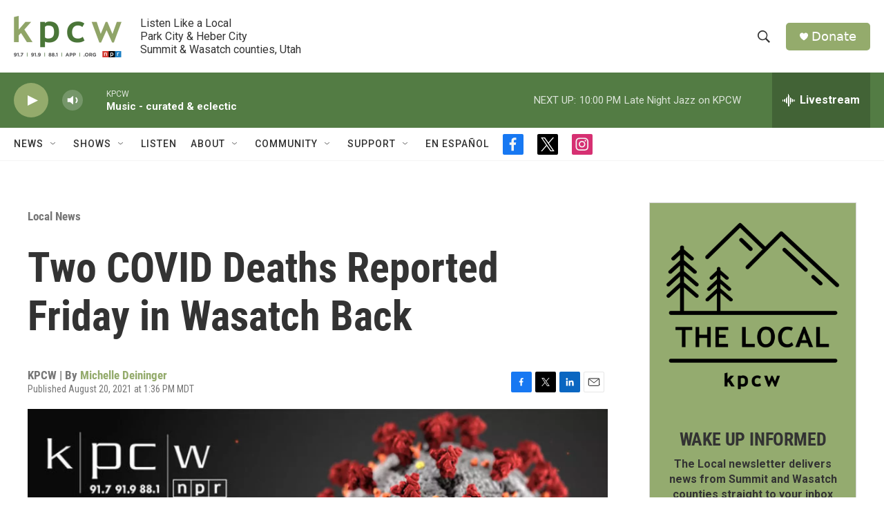

--- FILE ---
content_type: text/html; charset=utf-8
request_url: https://www.google.com/recaptcha/api2/aframe
body_size: 266
content:
<!DOCTYPE HTML><html><head><meta http-equiv="content-type" content="text/html; charset=UTF-8"></head><body><script nonce="_Px3cqENSlsvBt_4z10f2Q">/** Anti-fraud and anti-abuse applications only. See google.com/recaptcha */ try{var clients={'sodar':'https://pagead2.googlesyndication.com/pagead/sodar?'};window.addEventListener("message",function(a){try{if(a.source===window.parent){var b=JSON.parse(a.data);var c=clients[b['id']];if(c){var d=document.createElement('img');d.src=c+b['params']+'&rc='+(localStorage.getItem("rc::a")?sessionStorage.getItem("rc::b"):"");window.document.body.appendChild(d);sessionStorage.setItem("rc::e",parseInt(sessionStorage.getItem("rc::e")||0)+1);localStorage.setItem("rc::h",'1768619731717');}}}catch(b){}});window.parent.postMessage("_grecaptcha_ready", "*");}catch(b){}</script></body></html>